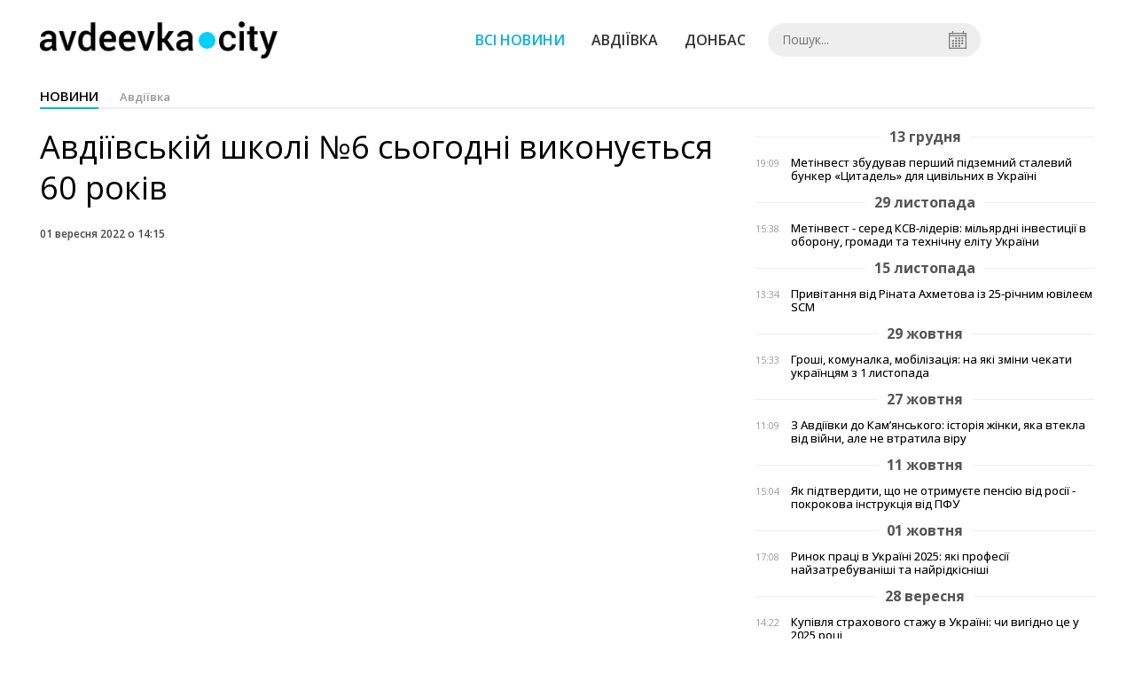

--- FILE ---
content_type: text/html; charset=UTF-8
request_url: https://avdeevka.city/news/view/avdiivskij-shkoli-no6-sogodni-vikonuetsya-60-rokiv
body_size: 4447
content:
<!DOCTYPE html>
<html lang="uk">
	<head>
		<meta charset="utf-8">
		<meta http-equiv="X-UA-Compatible" content="IE=edge">
		<meta name="viewport" content="width=device-width, initial-scale=1">
		<title>Авдіївській школі №6 сьогодні виконується 60 років. Новини Авдіївки | AVDEEVKA.CITY</title>
		<meta name="description" content="" />
<meta name="keywords" content="" />
<meta property="og:site_name" content="AVDEEVKA.CITY" />
<meta property="og:type" content="article" />
<meta name="robots" content="index, follow" />
<meta property="og:description" content="" />
<meta name="twitter:description" content="" />
<meta itemprop="description" content="" />
<meta property="og:title" content="Авдіївській школі №6 сьогодні виконується 60 років" />
<meta name="twitter:title" content="Авдіївській школі №6 сьогодні виконується 60 років" />
<meta itemprop="headline" content="Авдіївській школі №6 сьогодні виконується 60 років" />
<meta property="og:image" content="https://avdeevka.city/uploads/news/1200x675/czcjpdwfdlhqqocazi8ibizcwbostxuw.png" />
<meta name="twitter:image:src" content="https://avdeevka.city/uploads/news/1200x675/czcjpdwfdlhqqocazi8ibizcwbostxuw.png" />
<meta itemprop="image" content="https://avdeevka.city/uploads/news/1200x675/czcjpdwfdlhqqocazi8ibizcwbostxuw.png" />
<meta property="og:url" content="https://avdeevka.city/news/view/avdiivskij-shkoli-no6-sogodni-vikonuetsya-60-rokiv" />
<link rel="canonical" href="https://avdeevka.city/news/view/avdiivskij-shkoli-no6-sogodni-vikonuetsya-60-rokiv" />
<script type="application/ld+json">[{"@context":"https:\/\/schema.org","@type":"BreadcrumbList","itemListElement":[{"@type":"ListItem","position":1,"name":"\u0413\u043e\u043b\u043e\u0432\u043d\u0430","item":"https:\/\/avdeevka.city\/"},{"@type":"ListItem","position":2,"name":"\u0410\u0432\u0434\u0456\u0457\u0432\u043a\u0430","item":"https:\/\/avdeevka.city\/news\/avdeevka"},{"@type":"ListItem","position":3,"name":"\u0410\u0432\u0434\u0456\u0457\u0432\u0441\u044c\u043a\u0456\u0439 \u0448\u043a\u043e\u043b\u0456 \u21166 \u0441\u044c\u043e\u0433\u043e\u0434\u043d\u0456 \u0432\u0438\u043a\u043e\u043d\u0443\u0454\u0442\u044c\u0441\u044f 60 \u0440\u043e\u043a\u0456\u0432","item":"https:\/\/avdeevka.city\/news\/view\/avdiivskij-shkoli-no6-sogodni-vikonuetsya-60-rokiv"}]},{"@context":"https:\/\/schema.org","@type":"NewsArticle","headline":"\u0410\u0432\u0434\u0456\u0457\u0432\u0441\u044c\u043a\u0456\u0439 \u0448\u043a\u043e\u043b\u0456 \u21166 \u0441\u044c\u043e\u0433\u043e\u0434\u043d\u0456 \u0432\u0438\u043a\u043e\u043d\u0443\u0454\u0442\u044c\u0441\u044f 60 \u0440\u043e\u043a\u0456\u0432","name":"\u0410\u0432\u0434\u0456\u0457\u0432\u0441\u044c\u043a\u0456\u0439 \u0448\u043a\u043e\u043b\u0456 \u21166 \u0441\u044c\u043e\u0433\u043e\u0434\u043d\u0456 \u0432\u0438\u043a\u043e\u043d\u0443\u0454\u0442\u044c\u0441\u044f 60 \u0440\u043e\u043a\u0456\u0432","datePublished":"2022-09-01 14:15:00","dateModified":"2022-09-01 13:48:16","mainEntityOfPage":{"@type":"WebPage","@id":"https:\/\/avdeevka.city\/news\/view\/avdiivskij-shkoli-no6-sogodni-vikonuetsya-60-rokiv"},"image":{"@type":"ImageObject","url":"https:\/\/avdeevka.city\/uploads\/news\/1200x675\/czcjpdwfdlhqqocazi8ibizcwbostxuw.png"},"publisher":{"@type":"Organization","name":"AVDEEVKA.CITY","logo":{"@type":"ImageObject","url":"https:\/\/avdeevka.city\/i\/avdeevka.city.png"}}}]</script>
		<meta property="fb:app_id" content="783800568421482" />

		<link rel="prefetch" href="/i/logo_p1.png" />
		<link rel="prefetch" href="/i/logo_p2.png" />
		<link rel="prefetch" href="/i/theater.png" />
		<link rel="shortcut icon" href="/favicon.ico" type="image/x-icon"/>
		<link href='https://fonts.googleapis.com/css?family=Open+Sans:400,300,600,700&subset=latin,cyrillic-ext,cyrillic' rel='stylesheet' type='text/css'>
		<link href="/css/style.min.css" rel="stylesheet">
		<link href="/feed" rel="alternate" type="application/rss+xml" title="AVDEEVKA.CITY" />
			</head>
<body>

	<div id="fb-root"></div>
		<header>
		<div class="header--bottom">
		<div class="container">
				<div class="row">
					<div class="col-xs-12">
						<div class="mrpl-header">
							<div class="mrpl-header__logo">
								<a href="/" title="AVDEEVKA.CITY" class="header__logo">
									<span class="logo-part"><img src="/i/logo_p1.png"></span>
									<span class="logo-circle-wrapper"><img src="/i/theater.png?v=1" class="logo-circle"></span>
									<span class="logo-part"><img src="/i/logo_p2.png"></span>
								</a>
							</div>
							<nav class="navbar navbar-default navbar-menu mrpl-header__navbar">
								<div class="navbar-header">
									<button type="button" class="navbar-toggle collapsed" data-toggle="collapse" data-target="#header-menu" aria-expanded="false">
										<span class="sr-only">Toggle navigation</span>
										<span class="icon-bar"></span>
										<span class="icon-bar"></span>
										<span class="icon-bar"></span>
									</button>
								</div>
								<div class="collapse navbar-collapse mrpl-header__menu" id="header-menu">
									<ul class="nav navbar-nav main-menu">
										<li class="dropdown">
											<div class="mrpl_search topn-search-none">
												<div class="mrpl_search__block">
													<form method="get" action="/search" id="search-form" class="mrpl_search__form">
														<input type="text" name="search" value="" class="mrpl_search__input" placeholder="Пошук..." id="datetimepicker">
														<span class="mrpl_search__calendar" id="calendar"></span> 				
													</form>
												</div>
											</div>
										</li>
										<li class="dropdown" data-uri="/news">
											<a href="/news" title="Всі новини">Всі новини</a>
										</li>
										<li class="dropdown" data-uri="/news/avdeevka">
											<a href="/news/avdeevka" title="Авдіївка">Авдіївка</a>
										</li>
										<li class="dropdown" data-uri="/news/oblast">
											<a href="/news/oblast" title="Донбас">Донбас</a>
										</li>
										<!--<li class="dropdown" data-uri="/blogs">
											<a href="/blogs" title="Блоги">Блоги </a>
										</li>-->
										<!--<li class="dropdown" data-uri="/events">
											<a href="/events" title="Афіша">Афіша</a>
										</li>-->
										<!--<li class="dropdown" data-uri="/news/balagan">
											<a href="/news/balagan" title="Балаган">Балаган</a>
										</li>-->
									</ul>
								</div>
							</nav>
						</div>
					</div>
				</div>
				<div class="header__clear"></div>
			</div>
		</div>
	</header><div class="container">
	<div class="row">
		<div class="col-md-12">	
			<h2 class="heading heading--h4 heading-active heading--no-margin-top">
				<ul class="heading-categories">
					<li class="heading--active"><a href="/news" title="Перейти до розділу новини">новини</a></li>
					<li><a href="/news/avdeevka" title="Перейти до розділу Авдіївка">Авдіївка</a></li>
				</ul>
			</h2>
		</div>	
	</div>
</div>
<div class="container">
	<div class="row">
		<div class="col-md-8">
			<div class="main-section">
				<article class="main-section-content news-view">
					<h1 class="title">Авдіївській школі №6 сьогодні виконується 60 років</h1>
					<div class="statistics">
							
						<span>01 вересня 2022 о 14:15</span>
						
					</div>
					<div class="main_image"><img src="/uploads/news/resize/w/750x750/czcjpdwfdlhqqocazi8ibizcwbostxuw.png" alt="Авдіївській школі №6 сьогодні виконується 60 років"></div>
					<div class="original_date">2022-09-01 14:15:00</div>
					<div class="text">
						<section class="post-content js-mediator-article">
							<div class="fotorama" data-fit="contain" data-ratio="16/9" data-width="100%" data-allowfullscreen="false">
							</div>
							
						</section>
					</div>
							<div class="video"><iframe width="100%" height="500" src="https://www.youtube.com/embed/0s4mr1loNXI" frameborder="0" allowfullscreen></iframe></div>
				</article>		
			</div>
			<div class="" style="background-color: #f3f3f3; padding: 30px; text-align: center; margin-bottom: 30px; font-weight: 700;">
				Підпишіться на наш канал <a href="https://t.me/avdeevkacity" target="_blank">Telegram</a> та отримуйте тільки найважливіші новини
			</div>
			<div class="row social-share">
				<div class="col-md-12">
					<input type="image" src="/i/fb.png" class="share-btn share rounded" data-type="fb">
					<input type="image" src="/i/tw.png" class="share-btn share rounded" data-type="tw">
					<input type="image" src="/i/in.png" class="share-btn share rounded" data-type="in">
				</div>
				<div class="col-md-12">
					<h4 class="heading heading--h4" style="margin-top: 20px;">Коментарі</h4>
					<div class="col-md-12 col-sm-12 col-xs-12 comments">
						<div class="fb-comments" data-href="http://avdeevka.city/news/view/avdiivskij-shkoli-no6-sogodni-vikonuetsya-60-rokiv" data-numposts="5" data-width="100%"></div>
					</div>
				</div>
			</div>
		</div>
		<div class="col-sm-12 col-md-4">
				<div id="placeFeed" data-length="20">
				</div>
		</div>
	</div>
	<div id="placeRelated" data-category="19" data-uri="34048"></div>			
	<div id="placePhotoVideo"></div>		
</div>

<div class="mrpl_follow" style="display: none;">
	<div class="mrpl_follow_header">
		<img src="/i/facebook-logo.png">
	</div>
	<p> Нажмите «Нравится», чтобы быть с <strong>avdeevka.city</strong> на Facebook</p>
	<div class="mrpl_follow_cover">
		<div class="overlay"></div>
		<div class="avatar">
			<img src="/i/fb-avatar.png">
			<span>avdeevka.city</span>
		</div>
		<a href="#" onClick="showLike();" id="mrpl_like" class="prom-like like-1">Нравится Cтраница</a>
	</div>
	<div class="mrpl_follow_footer prom-close close-1" id="mrpl_close">Спасибо, я уже с вами.</div>
</div>
	<script>
	  window.fbAsyncInit = function() {
	    FB.init({
	      appId      : '388995884779823',
	      xfbml      : true,
	      autoLogAppEvents : true,
	      status      : true,
	      version    : 'v2.11'
	    });
	    FB.AppEvents.logPageView();

	      FB.Event.subscribe('edge.create', function(url) {
	          console.log(url);
	      });
	      FB.Event.subscribe('edge.remove', function(url) {
	        console.log(url);
	      });
	  };
	  function showLike(){
	    console.log('fire');
	    window.win = window.open('https://www.facebook.com/v2.12/plugins/error/confirm/page?iframe_referer=https%3A%2F%2Favdeevka.city%2F&kid_directed_site=false&secure=true&plugin=page&return_params=%7B%22adapt_container_width%22%3A%22true%22%2C%22app_id%22%3A%22113869198637480%22%2C%22channel%22%3A%22https%3A%2F%2Fstaticxx.facebook.com%2Fconnect%2Fxd_arbiter%2Fr%2FFdM1l_dpErI.js%3Fversion%3D42%23cb%3Df110757336c017%26domain%3Davdeevka.city%26origin%3Dhttps%253A%252F%252Favdeevka.city%252Ff1d24bc25018b2c%26relation%3Dparent.parent%22%2C%22container_width%22%3A%22734%22%2C%22hide_cover%22%3A%22false%22%2C%22href%22%3A%22https%3A%2F%2Fwww.facebook.com%2Favdeevkanews%2F%22%2C%22locale%22%3A%22ru_RU%22%2C%22sdk%22%3A%22joey%22%2C%22show_facepile%22%3A%22true%22%2C%22small_header%22%3A%22false%22%2C%22tabs%22%3A%22timeline%22%2C%22ret%22%3A%22sentry%22%2C%22act%22%3Anull%7D',"Ratting","status=0,width=500px,height=260px,");
	  }
	</script>

	  
		
<div class="modal fade" tabindex="-1" role="dialog" id="mrpl_follow_modal">
  <div class="modal-dialog" role="document">
    <div class="modal-content">
      <div class="mrpl_follow">
      	<div class="mrpl_follow_header">
      		<img src="/i/facebook-logo.png">
      	</div>
      	<p> Нажмите «Нравится», чтобы быть с <strong>avdeevka.city</strong> на Facebook</p>
      	<div class="mrpl_follow_cover">
      		<div class="overlay"></div>
      		<div class="avatar">
      			<img src="/i/fb-avatar.png">
      			<span>avdeevka.city</span>
      		</div>
      		<a href="#" onClick="showLike();" id="mrpl_like" class="prom-like like-2">Нравится Cтраница</a>
      	</div>
      	<div class="mrpl_follow_footer prom-close close-2" id="mrpl_close">Спасибо, я уже с вами.</div>
      </div>
    </div><!-- /.modal-content -->
  </div><!-- /.modal-dialog -->
</div><!-- /.modal -->




	  
		
	
	<div class="container-fluid footer">
		<div class="container">
			<div class="row top-footer">
				<div class="col-md-3"></div>
				<div class="col-md-3">
					<p class="footer-title">AVDEEVKA.CITY</p>
					<ul class="footer-list">
						<li><a href="/about">Про проєкт</a></li>
						<li><a href="/adverts">Реклама</a></li>
						<li><a href="/contacts">Контакти</a></li>
					</ul>
				</div>
				<div class="col-md-3">
					<p class="footer-title">Ми у соцмережах</p>
					<ul class="footer-list">
						<li><a href="https://www.facebook.com/avdeevkanews/" target="_blank" rel="nofollow"><i class="icon-fb"></i>Facebook</a></li>
						<li><a href="https://twitter.com/AVDEEVKACITY" target="_blank" rel="nofollow"><i class="icon-twitter"></i>Twitter</a></li>
						<li><a href="https://t.me/avdeevkacity" target="_blank" rel="nofollow"><i class="icon-telegram"></i>Telegram</a></li> 
						<li><a href="/feed"><i class="icon-rss"></i>RSS</a></li>
					</ul>
				</div>
				<div class="col-md-3"></div>
	  		</div>
			<div class="row bottom-footer">
			<div class="col-md-12">© 2026 All rights reserved </div>
			</div>
		</div>
	</div>

	<!-- script section -->
	<script src="//ajax.googleapis.com/ajax/libs/jquery/1.11.1/jquery.min.js"></script>
	<script>window.jQuery || document.write('<script src="/js/jquery.min.js"><\/script>')</script>
	<script src="/js/modal.js"></script>
	<script src="/js/avdeevka.min.js"></script>
	<script src="/js/share.js"></script><script src="/js/social_init.js"></script><script src="/js/polyfill.js"></script><script src="/js/oraclum.js"></script><script src="/js/avdeevka_follow.js"></script>	
	<script>
		(function(d, s, id) {
			var js, fjs = d.getElementsByTagName(s)[0];
			if (d.getElementById(id)) return;
			js = d.createElement(s); js.id = id;
			js.src = "//connect.facebook.net/ru_RU/sdk.js#xfbml=1&version=v2.6&appId=783800568421482";
			fjs.parentNode.insertBefore(js, fjs);
		}(document, 'script', 'facebook-jssdk'));
	</script>

	<script async src="https://pagead2.googlesyndication.com/pagead/js/adsbygoogle.js?client=ca-pub-5719744680709550" crossorigin="anonymous"></script>

<script defer src="https://static.cloudflareinsights.com/beacon.min.js/vcd15cbe7772f49c399c6a5babf22c1241717689176015" integrity="sha512-ZpsOmlRQV6y907TI0dKBHq9Md29nnaEIPlkf84rnaERnq6zvWvPUqr2ft8M1aS28oN72PdrCzSjY4U6VaAw1EQ==" data-cf-beacon='{"version":"2024.11.0","token":"74f385fe03da41d98fcfb7a5aecf2469","r":1,"server_timing":{"name":{"cfCacheStatus":true,"cfEdge":true,"cfExtPri":true,"cfL4":true,"cfOrigin":true,"cfSpeedBrain":true},"location_startswith":null}}' crossorigin="anonymous"></script>
</body>
</html>


--- FILE ---
content_type: text/html; charset=UTF-8
request_url: https://avdeevka.city/news/get_related/19/34048
body_size: 781
content:
<div class="row read_more best-video">
	<div class="col-md-12">
		<h4 class="heading heading--h4">Читайте також</h4>
	</div>
		<div class="col-md-2 col-sm-4 col-xs-6 fv-block">
			<a href="/news/view/z-avdiivki-do-kamyanskogo-istoriya-zhinki-yaka-vtekla-vid-vijni-ale-ne-vtratila-viru" class="fv_content" title="З Авдіївки до Кам’янського: історія жінки, яка втекла від війни, але не втратила віру">
				<div class="img" style="background-image: url(/uploads/news/225x180/2ssjowcwwxjad8x318oofzxjxggahemj.jpg)" data-toggle="tooltip" data-placement="bottom" title="">
				</div>
				<div class="text">З Авдіївки до Кам’янського: історія жінки, яка втекла від війни, але не втратила віру</div>
			</a>
		</div>
		<div class="col-md-2 col-sm-4 col-xs-6 fv-block">
			<a href="/news/view/teplo-ridnogo-krayu-u-kamyanskomu-pereselentsi-z-avdiivki-stvorili-vlasni-simvoli-domu-video" class="fv_content" title="Тепло рідного краю: у Кам'янському переселенці з Авдіївки створили власні символи дому (відео)">
				<div class="img" style="background-image: url(/uploads/news/225x180/4t91dqk8x3ama0oqqsgrupwsvlzrc2dh.jpg)" data-toggle="tooltip" data-placement="bottom" title="">
				</div>
				<div class="text">Тепло рідного краю: у Кам'янському переселенці з Авдіївки створили власні символи дому (відео)</div>
			</a>
		</div>
		<div class="col-md-2 col-sm-4 col-xs-6 fv-block">
			<a href="/news/view/istoriya-valentini-z-avdiivki-karitas-u-kam-ta-039-yanskomu-stvoryue-inklyuzivni-mozhlivosti-dlya-molodi" class="fv_content" title="Історія Валентини з Авдіївки: Карітас у Кам'янському створює інклюзивні можливості для молоді">
				<div class="img" style="background-image: url(/uploads/news/225x180/acbfq2haltvkaqlns2l8aiuiguz0dozo.jpg)" data-toggle="tooltip" data-placement="bottom" title="">
				</div>
				<div class="text">Історія Валентини з Авдіївки: Карітас у Кам'янському створює інклюзивні можливості для молоді</div>
			</a>
		</div>
		<div class="col-md-2 col-sm-4 col-xs-6 fv-block">
			<a href="/news/view/z-nadieyu-na-vidrodzhennya-pereselentsi-z-avdiivki-u-kamyanskomu-otrimali-prodovolchu-dopomogu-i-nasinnya-dlya-novogo-zhittya" class="fv_content" title="З надією на відродження: переселенці з Авдіївки у Кам'янському отримали продовольчу допомогу і насіння для нового життя">
				<div class="img" style="background-image: url(/uploads/news/225x180/mols0ribbc2srayzzwve07qjwpzrrujn.jpg)" data-toggle="tooltip" data-placement="bottom" title="">
				</div>
				<div class="text">З надією на відродження: переселенці з Авдіївки у Кам'янському отримали продовольчу допомогу і насіння для нового життя</div>
			</a>
		</div>
		<div class="col-md-2 col-sm-4 col-xs-6 fv-block">
			<a href="/news/view/velikodnij-nastrij-avdiivtsi-gotuvali-zazdalegid-majsterminusklas-z-dekupazhu-projshov-u-kamyanskomu-habi" class="fv_content" title="Великодній настрій авдіївці готували заздалегідь: майстер-клас з декупажу пройшов у Кам'янському хабі">
				<div class="img" style="background-image: url(/uploads/news/225x180/mk336bwfbkuqgeyfizxv4ucbiozfvblh.jpg)" data-toggle="tooltip" data-placement="bottom" title="">
				</div>
				<div class="text">Великодній настрій авдіївці готували заздалегідь: майстер-клас з декупажу пройшов у Кам'янському хабі</div>
			</a>
		</div>
		<div class="col-md-2 col-sm-4 col-xs-6 fv-block">
			<a href="/news/view/velikodne-divo-svoimi-rukami-v-kam-ta-039-yanskomu-dlya-avdiivtsiv-proveli-majsterminusklas-z-pisankarstva" class="fv_content" title="Великоднє диво своїми руками: в Кам'янському для авдіївців провели майстер-клас з писанкарства">
				<div class="img" style="background-image: url(/uploads/news/225x180/3etbbxwjs115z6wrxxes0ujxebqll8xo.jpg)" data-toggle="tooltip" data-placement="bottom" title="">
				</div>
				<div class="text">Великоднє диво своїми руками: в Кам'янському для авдіївців провели майстер-клас з писанкарства</div>
			</a>
		</div>
</div>

--- FILE ---
content_type: text/html; charset=utf-8
request_url: https://www.google.com/recaptcha/api2/aframe
body_size: 266
content:
<!DOCTYPE HTML><html><head><meta http-equiv="content-type" content="text/html; charset=UTF-8"></head><body><script nonce="Ma2ntVxF9yal2maLOSNBOA">/** Anti-fraud and anti-abuse applications only. See google.com/recaptcha */ try{var clients={'sodar':'https://pagead2.googlesyndication.com/pagead/sodar?'};window.addEventListener("message",function(a){try{if(a.source===window.parent){var b=JSON.parse(a.data);var c=clients[b['id']];if(c){var d=document.createElement('img');d.src=c+b['params']+'&rc='+(localStorage.getItem("rc::a")?sessionStorage.getItem("rc::b"):"");window.document.body.appendChild(d);sessionStorage.setItem("rc::e",parseInt(sessionStorage.getItem("rc::e")||0)+1);localStorage.setItem("rc::h",'1769346438186');}}}catch(b){}});window.parent.postMessage("_grecaptcha_ready", "*");}catch(b){}</script></body></html>